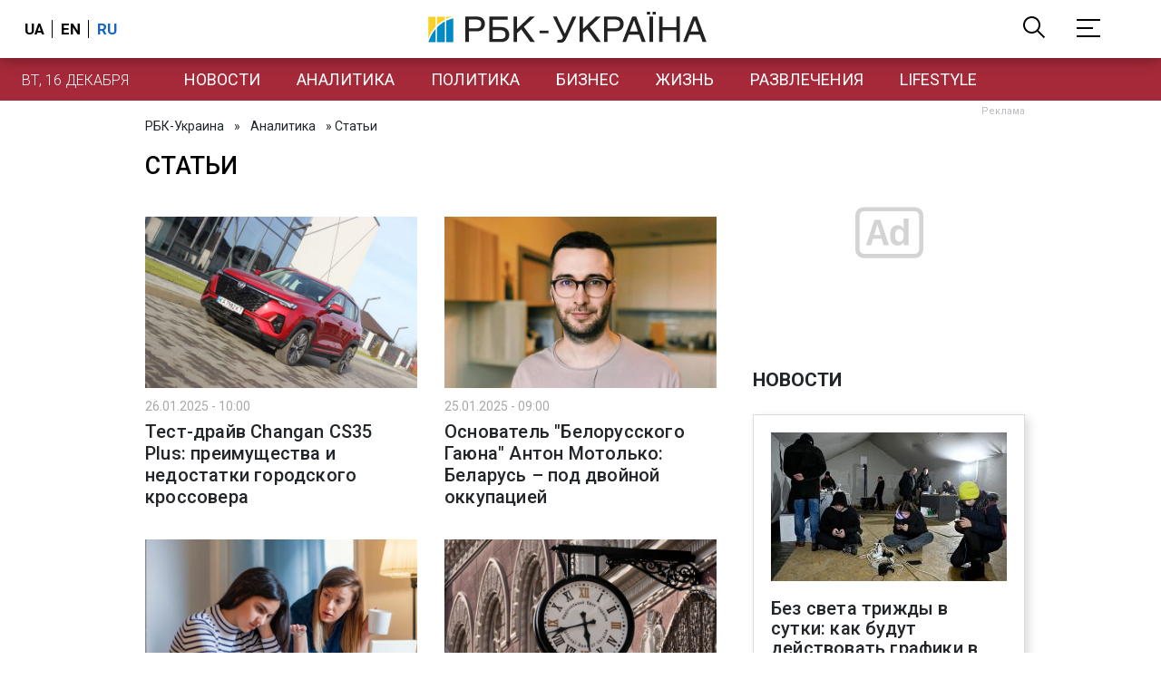

--- FILE ---
content_type: text/html; charset=utf-8
request_url: https://www.google.com/recaptcha/api2/aframe
body_size: 150
content:
<!DOCTYPE HTML><html><head><meta http-equiv="content-type" content="text/html; charset=UTF-8"></head><body><script nonce="FpMdBX5OQSiN5lhFY06ZCQ">/** Anti-fraud and anti-abuse applications only. See google.com/recaptcha */ try{var clients={'sodar':'https://pagead2.googlesyndication.com/pagead/sodar?'};window.addEventListener("message",function(a){try{if(a.source===window.parent){var b=JSON.parse(a.data);var c=clients[b['id']];if(c){var d=document.createElement('img');d.src=c+b['params']+'&rc='+(localStorage.getItem("rc::a")?sessionStorage.getItem("rc::b"):"");window.document.body.appendChild(d);sessionStorage.setItem("rc::e",parseInt(sessionStorage.getItem("rc::e")||0)+1);localStorage.setItem("rc::h",'1765860793484');}}}catch(b){}});window.parent.postMessage("_grecaptcha_ready", "*");}catch(b){}</script></body></html>

--- FILE ---
content_type: application/javascript; charset=utf-8
request_url: https://fundingchoicesmessages.google.com/f/AGSKWxVnWJx2EjTnpwMDFahiTb6zvX3-NZ7h4KK60PX5OND06h6ir2ElwEa1sNaJ211dEDpNA4IDOMxigZsvytEaYt_MTUaysuhmrgwVub5kU-IbDY2oa2VDaSzEOpW4_E9SM4r5RhwJ5g7bF7jY-LbT09YzsjHTk28rblXJIpBZnc7_OxypEgANDEsL2w==/__banner_ad./adss.asp/sponsorshipimage-.refit.ads./ads/interstitial.
body_size: -1293
content:
window['aeecc44b-a940-49f7-ab28-8f856d5c56d5'] = true;